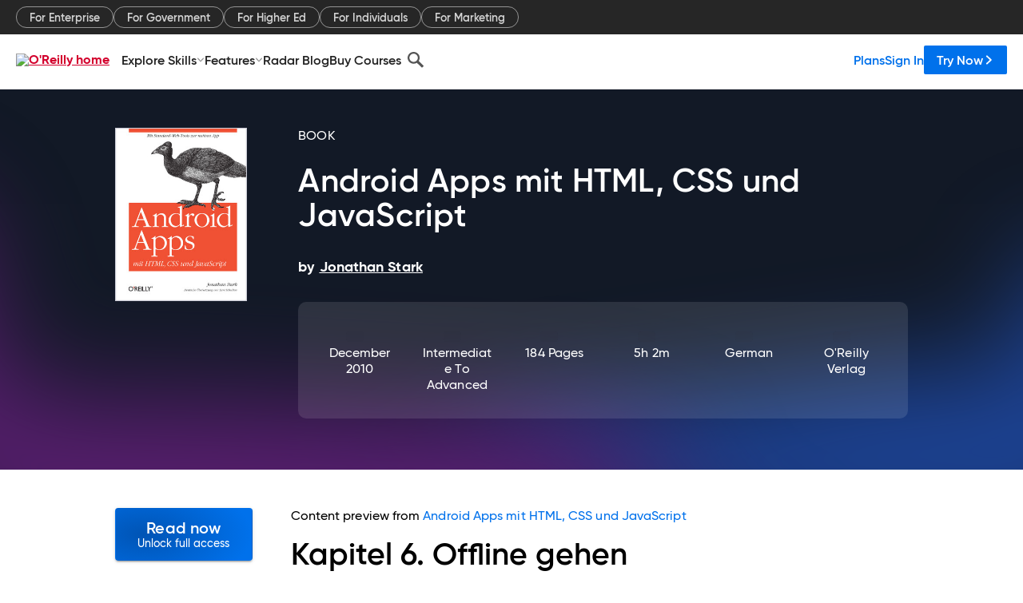

--- FILE ---
content_type: text/plain
request_url: https://c.6sc.co/?m=1
body_size: 194
content:
6suuid=152b341754bb000038fe6d69a60100008fad4500